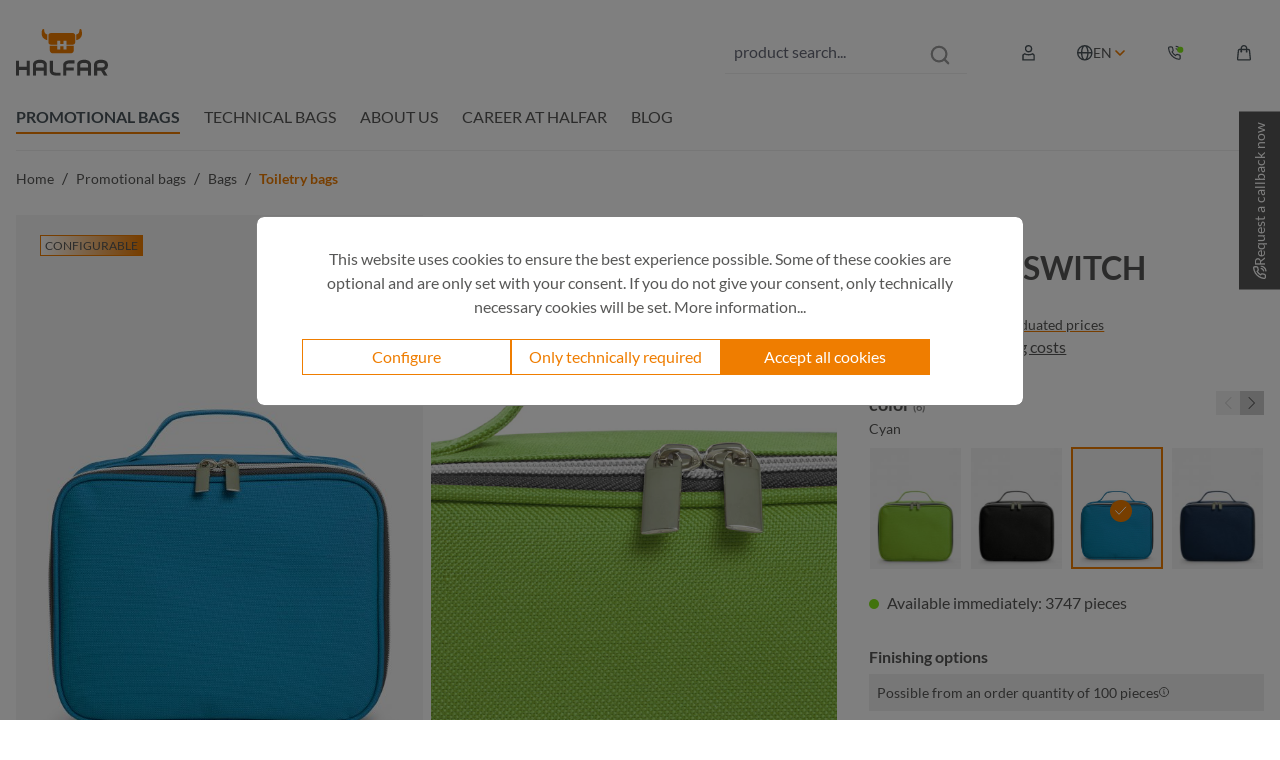

--- FILE ---
content_type: application/x-javascript
request_url: https://en.halfar.com/theme/97bbbfeeb0f9d5c43a9a1fb7f9f991b3/js/best-it-halfar-theme/best-it-halfar-theme.js?1767774840
body_size: 1793
content:
(()=>{"use strict";var e={},t={};function r(i){var n=t[i];if(void 0!==n)return n.exports;var a=t[i]={exports:{}};return e[i](a,a.exports,r),a.exports}r.m=e,(()=>{r.n=e=>{var t=e&&e.__esModule?()=>e.default:()=>e;return r.d(t,{a:t}),t}})(),(()=>{r.d=(e,t)=>{for(var i in t)r.o(t,i)&&!r.o(e,i)&&Object.defineProperty(e,i,{enumerable:!0,get:t[i]})}})(),(()=>{r.f={},r.e=e=>Promise.all(Object.keys(r.f).reduce((t,i)=>(r.f[i](e,t),t),[]))})(),(()=>{r.u=e=>"./js/best-it-halfar-theme/"+({3964:"best-it-halfar-theme.inpage-navigation.plugin",5115:"best-it-halfar-theme.tooltip.plugin",13417:"best-it-halfar-theme.navigation-flyout.plugin",14516:"best-it-halfar-theme.quickbuy-helper-plugin",19827:"best-it-halfar-theme.pdf-handler.plugin",24478:"best-it-halfar-theme.offcanvas-filter.plugin",32392:"best-it-halfar-theme.footer-columns.plugin",33838:"best-it-halfar-theme.collapse-and-dropdown-filter",36036:"best-it-halfar-theme.custom-offcanvas-cart.plugin",38455:"best-it-halfar-theme.loyxx-modal-cookie.plugin",39415:"best-it-halfar-theme.cms-elements-padding-fixer.plugin",57363:"best-it-halfar-theme.b2b-remote-wishlist.plugin",59418:"best-it-halfar-theme.quickbuy-pdp.plugin",89932:"best-it-halfar-theme.cms-element-product-tab-preselection.plugin",96353:"best-it-halfar-theme.breadcrumbs.plugin",96681:"best-it-halfar-theme.redirect-to.plugin"})[e]+"."+({3964:"4a3492",5115:"47dc41",13417:"896f99",14516:"80b790",19827:"27798c",24478:"cf7514",32392:"0be2b1",33838:"017a7d",36036:"85b516",38455:"21ee7e",39415:"49e652",57363:"bcb83f",59418:"9b47dd",89932:"fab6d8",96353:"5591a1",96681:"5f24a0"})[e]+".js"})(),(()=>{r.miniCssF=e=>{}})(),(()=>{r.g=function(){if("object"==typeof globalThis)return globalThis;try{return this||Function("return this")()}catch(e){if("object"==typeof window)return window}}()})(),(()=>{r.o=(e,t)=>Object.prototype.hasOwnProperty.call(e,t)})(),(()=>{var e={};r.l=(t,i,n,a)=>{if(e[t]){e[t].push(i);return}if(void 0!==n)for(var o,l,u=document.getElementsByTagName("script"),d=0;d<u.length;d++){var s=u[d];if(s.getAttribute("src")==t){o=s;break}}o||(l=!0,(o=document.createElement("script")).charset="utf-8",o.timeout=120,r.nc&&o.setAttribute("nonce",r.nc),o.src=t),e[t]=[i];var g=(r,i)=>{o.onerror=o.onload=null,clearTimeout(c);var n=e[t];if(delete e[t],o.parentNode&&o.parentNode.removeChild(o),n&&n.forEach(e=>e(i)),r)return r(i)},c=setTimeout(g.bind(null,void 0,{type:"timeout",target:o}),12e4);o.onerror=g.bind(null,o.onerror),o.onload=g.bind(null,o.onload),l&&document.head.appendChild(o)}})(),(()=>{r.r=e=>{"undefined"!=typeof Symbol&&Symbol.toStringTag&&Object.defineProperty(e,Symbol.toStringTag,{value:"Module"}),Object.defineProperty(e,"__esModule",{value:!0})}})(),(()=>{r.g.importScripts&&(e=r.g.location+"");var e,t=r.g.document;if(!e&&t&&(t.currentScript&&(e=t.currentScript.src),!e)){var i=t.getElementsByTagName("script");if(i.length)for(var n=i.length-1;n>-1&&!e;)e=i[n--].src}if(!e)throw Error("Automatic publicPath is not supported in this browser");e=e.replace(/#.*$/,"").replace(/\?.*$/,"").replace(/\/[^\/]+$/,"/"),r.p=e+"../../"})(),(()=>{var e={58441:0};r.f.j=(t,i)=>{var n=r.o(e,t)?e[t]:void 0;if(0!==n){if(n)i.push(n[2]);else{var a=new Promise((r,i)=>n=e[t]=[r,i]);i.push(n[2]=a);var o=r.p+r.u(t),l=Error();r.l(o,i=>{if(r.o(e,t)&&(0!==(n=e[t])&&(e[t]=void 0),n)){var a=i&&("load"===i.type?"missing":i.type),o=i&&i.target&&i.target.src;l.message="Loading chunk "+t+" failed.\n("+a+": "+o+")",l.name="ChunkLoadError",l.type=a,l.request=o,n[1](l)}},"chunk-"+t,t)}}};var t=(t,i)=>{var n,a,[o,l,u]=i,d=0;if(o.some(t=>0!==e[t])){for(n in l)r.o(l,n)&&(r.m[n]=l[n]);u&&u(r)}for(t&&t(i);d<o.length;d++)a=o[d],r.o(e,a)&&e[a]&&e[a][0](),e[a]=0},i=self.webpackChunk=self.webpackChunk||[];i.forEach(t.bind(null,0)),i.push=t.bind(null,i.push.bind(i))})(),window.PluginManager.register("CmsElementsPaddingFixerPlugin",()=>r.e(39415).then(r.bind(r,415)),".cms-block-container"),window.PluginManager.register("QuickbuyHelperPlugin",()=>r.e(14516).then(r.bind(r,516)),".product-box-wrapper"),window.PluginManager.register("FooterColumnsPlugin",()=>r.e(32392).then(r.bind(r,392)),".js-collapse-footer-column-trigger"),window.PluginManager.register("NavigationFlyoutPlugin",()=>r.e(13417).then(r.bind(r,417)),".navigation-flyout"),window.PluginManager.register("BreadcrumbsPlugin",()=>r.e(96353).then(r.bind(r,353)),"ol.breadcrumb"),window.PluginManager.register("QuickbuyPdpPlugin",()=>r.e(59418).then(r.bind(r,418)),".is-ctl-product"),window.PluginManager.register("CollapseAndDropdownFilter",()=>r.e(33838).then(r.bind(r,838)),'[data-filter-collapse="true"]'),window.PluginManager.register("B2bRemoteWishlistPlugin",()=>r.e(57363).then(r.bind(r,363)),".b2b--ajax-panel"),window.PluginManager.register("ToolTipPlugin",()=>r.e(5115).then(r.bind(r,115)),'[data-tooltip="true"]'),window.PluginManager.register("InpageNavigationPlugin",()=>r.e(3964).then(r.bind(r,964)),'[data-inpage-navigation="true"]'),window.PluginManager.register("RedirectToPlugin",()=>r.e(96681).then(r.bind(r,681)),"[data-redirect-to]"),window.PluginManager.register("CmsElementProductTabPreselectionPlugin",()=>r.e(89932).then(r.bind(r,932)),".cms-element-product-description-reviews"),window.PluginManager.override("OffCanvasFilter",()=>r.e(24478).then(r.bind(r,478)),"[data-off-canvas-filter]"),window.PluginManager.override("OffCanvasCart",()=>r.e(36036).then(r.bind(r,36)),"[data-off-canvas-cart]"),window.PluginManager.override("PdfHandlerPlugin",()=>r.e(19827).then(r.bind(r,827)),"[data-pdf-to-print]"),window.PluginManager.override("LoyxxModalCookie",()=>r.e(38455).then(r.bind(r,455)),"[data-loyxx-modal-cookie]")})();

--- FILE ---
content_type: application/x-javascript
request_url: https://en.halfar.com/theme/97bbbfeeb0f9d5c43a9a1fb7f9f991b3/js/storefront/storefront.cookie-permission.plugin.885a16.js
body_size: 136
content:
"use strict";(self.webpackChunk=self.webpackChunk||[]).push([[51697],{1697:(e,t,i)=>{i.r(t),i.d(t,{default:()=>d});var o=i(9568),s=i(1374),n=i(9610),h=i(5206);class d extends o.Z{static #e=this.options={cookieExpiration:30,cookieName:"cookie-preference",buttonSelector:".js-cookie-permission-button",resizeDebounceTime:200};init(){this._button=this.el.querySelector(this.options.buttonSelector),this._isPreferenceSet()||(this._setBodyPadding(),this._registerEvents())}_isPreferenceSet(){return!!s.Z.getItem(this.options.cookieName)||(this._showCookieBar(),!1)}_showCookieBar(){this.el.style.display="block",this.$emitter.publish("showCookieBar")}_hideCookieBar(){this.el.style.display="none",this.$emitter.publish("hideCookieBar")}_registerEvents(){if(this._button){let e=h.Z.isTouchDevice()?"touchstart":"click";this._button.addEventListener(e,this._handleDenyButton.bind(this))}window.addEventListener("resize",n.Z.debounce(this._setBodyPadding.bind(this),this.options.resizeDebounceTime),{capture:!0,passive:!0})}_handleDenyButton(e){e.preventDefault();let{cookieExpiration:t,cookieName:i}=this.options;this._hideCookieBar(),this._removeBodyPadding(),s.Z.setItem(i,"1",t),this.$emitter.publish("onClickDenyButton")}_calculateCookieBarHeight(){return this.el.offsetHeight}_setBodyPadding(){document.body.style.paddingBottom=this._calculateCookieBarHeight()+"px",this.$emitter.publish("setBodyPadding")}_removeBodyPadding(){document.body.style.paddingBottom="0",this.$emitter.publish("removeBodyPadding")}}}}]);

--- FILE ---
content_type: application/x-javascript
request_url: https://en.halfar.com/theme/97bbbfeeb0f9d5c43a9a1fb7f9f991b3/js/ovr-multi-tracker/ovr-multi-tracker.js?1767774840
body_size: 9533
content:
(()=>{"use strict";var e={857:e=>{var t=function(e){var t;return!!e&&"object"==typeof e&&"[object RegExp]"!==(t=Object.prototype.toString.call(e))&&"[object Date]"!==t&&e.$$typeof!==r},r="function"==typeof Symbol&&Symbol.for?Symbol.for("react.element"):60103;function s(e,t){return!1!==t.clone&&t.isMergeableObject(e)?a(Array.isArray(e)?[]:{},e,t):e}function n(e,t,r){return e.concat(t).map(function(e){return s(e,r)})}function o(e){return Object.keys(e).concat(Object.getOwnPropertySymbols?Object.getOwnPropertySymbols(e).filter(function(t){return Object.propertyIsEnumerable.call(e,t)}):[])}function i(e,t){try{return t in e}catch(e){return!1}}function a(e,r,c){(c=c||{}).arrayMerge=c.arrayMerge||n,c.isMergeableObject=c.isMergeableObject||t,c.cloneUnlessOtherwiseSpecified=s;var u,l,d=Array.isArray(r);return d!==Array.isArray(e)?s(r,c):d?c.arrayMerge(e,r,c):(l={},(u=c).isMergeableObject(e)&&o(e).forEach(function(t){l[t]=s(e[t],u)}),o(r).forEach(function(t){(!i(e,t)||Object.hasOwnProperty.call(e,t)&&Object.propertyIsEnumerable.call(e,t))&&(i(e,t)&&u.isMergeableObject(r[t])?l[t]=(function(e,t){if(!t.customMerge)return a;var r=t.customMerge(e);return"function"==typeof r?r:a})(t,u)(e[t],r[t],u):l[t]=s(r[t],u))}),l)}a.all=function(e,t){if(!Array.isArray(e))throw Error("first argument should be an array");return e.reduce(function(e,r){return a(e,r,t)},{})},e.exports=a}},t={};function r(s){var n=t[s];if(void 0!==n)return n.exports;var o=t[s]={exports:{}};return e[s](o,o.exports,r),o.exports}(()=>{r.n=e=>{var t=e&&e.__esModule?()=>e.default:()=>e;return r.d(t,{a:t}),t}})(),(()=>{r.d=(e,t)=>{for(var s in t)r.o(t,s)&&!r.o(e,s)&&Object.defineProperty(e,s,{enumerable:!0,get:t[s]})}})(),(()=>{r.o=(e,t)=>Object.prototype.hasOwnProperty.call(e,t)})(),(()=>{class e{static ucFirst(e){return e.charAt(0).toUpperCase()+e.slice(1)}static lcFirst(e){return e.charAt(0).toLowerCase()+e.slice(1)}static toDashCase(e){return e.replace(/([A-Z])/g,"-$1").replace(/^-/,"").toLowerCase()}static toLowerCamelCase(t,r){let s=e.toUpperCamelCase(t,r);return e.lcFirst(s)}static toUpperCamelCase(t,r){return r?t.split(r).map(t=>e.ucFirst(t.toLowerCase())).join(""):e.ucFirst(t.toLowerCase())}static parsePrimitive(e){try{return/^\d+(.|,)\d+$/.test(e)&&(e=e.replace(",",".")),JSON.parse(e)}catch(t){return e.toString()}}}class t{static isNode(e){return"object"==typeof e&&null!==e&&(e===document||e===window||e instanceof Node)}static hasAttribute(e,r){if(!t.isNode(e))throw Error("The element must be a valid HTML Node!");return"function"==typeof e.hasAttribute&&e.hasAttribute(r)}static getAttribute(e,r){let s=!(arguments.length>2)||void 0===arguments[2]||arguments[2];if(s&&!1===t.hasAttribute(e,r))throw Error('The required property "'.concat(r,'" does not exist!'));if("function"!=typeof e.getAttribute){if(s)throw Error("This node doesn't support the getAttribute function!");return}return e.getAttribute(r)}static getDataAttribute(r,s){let n=!(arguments.length>2)||void 0===arguments[2]||arguments[2],o=s.replace(/^data(|-)/,""),i=e.toLowerCamelCase(o,"-");if(!t.isNode(r)){if(n)throw Error("The passed node is not a valid HTML Node!");return}if(void 0===r.dataset){if(n)throw Error("This node doesn't support the dataset attribute!");return}let a=r.dataset[i];if(void 0===a){if(n)throw Error('The required data attribute "'.concat(s,'" does not exist on ').concat(r,"!"));return a}return e.parsePrimitive(a)}static querySelector(e,r){let s=!(arguments.length>2)||void 0===arguments[2]||arguments[2];if(s&&!t.isNode(e))throw Error("The parent node is not a valid HTML Node!");let n=e.querySelector(r)||!1;if(s&&!1===n)throw Error('The required element "'.concat(r,'" does not exist in parent node!'));return n}static querySelectorAll(e,r){let s=!(arguments.length>2)||void 0===arguments[2]||arguments[2];if(s&&!t.isNode(e))throw Error("The parent node is not a valid HTML Node!");let n=e.querySelectorAll(r);if(0===n.length&&(n=!1),s&&!1===n)throw Error('At least one item of "'.concat(r,'" must exist in parent node!'));return n}static getFocusableElements(){let e=arguments.length>0&&void 0!==arguments[0]?arguments[0]:document.body;return e.querySelectorAll('\n            input:not([tabindex^="-"]):not([disabled]):not([type="hidden"]),\n            select:not([tabindex^="-"]):not([disabled]),\n            textarea:not([tabindex^="-"]):not([disabled]),\n            button:not([tabindex^="-"]):not([disabled]),\n            a[href]:not([tabindex^="-"]):not([disabled]),\n            [tabindex]:not([tabindex^="-"]):not([disabled])\n        ')}static getFirstFocusableElement(){let e=arguments.length>0&&void 0!==arguments[0]?arguments[0]:document.body;return this.getFocusableElements(e)[0]}static getLastFocusableElement(){let e=arguments.length>0&&void 0!==arguments[0]?arguments[0]:document,t=this.getFocusableElements(e);return t[t.length-1]}}var s=r(857),n=r.n(s);class o{publish(e){let t=arguments.length>1&&void 0!==arguments[1]?arguments[1]:{},r=arguments.length>2&&void 0!==arguments[2]&&arguments[2],s=new CustomEvent(e,{detail:t,cancelable:r});return this.el.dispatchEvent(s),s}subscribe(e,t){let r=arguments.length>2&&void 0!==arguments[2]?arguments[2]:{},s=this,n=e.split("."),o=r.scope?t.bind(r.scope):t;if(r.once&&!0===r.once){let t=o;o=function(r){s.unsubscribe(e),t(r)}}return this.el.addEventListener(n[0],o),this.listeners.push({splitEventName:n,opts:r,cb:o}),!0}unsubscribe(e){let t=e.split(".");return this.listeners=this.listeners.reduce((e,r)=>([...r.splitEventName].sort().toString()===t.sort().toString()?this.el.removeEventListener(r.splitEventName[0],r.cb):e.push(r),e),[]),!0}reset(){return this.listeners.forEach(e=>{this.el.removeEventListener(e.splitEventName[0],e.cb)}),this.listeners=[],!0}get el(){return this._el}set el(e){this._el=e}get listeners(){return this._listeners}set listeners(e){this._listeners=e}constructor(e=document){this._el=e,e.$emitter=this,this._listeners=[]}}class i{init(){throw Error('The "init" method for the plugin "'.concat(this._pluginName,'" is not defined.'))}update(){}_init(){this._initialized||(this.init(),this._initialized=!0)}_update(){this._initialized&&this.update()}_mergeOptions(r){let s=e.toDashCase(this._pluginName),o=t.getDataAttribute(this.el,"data-".concat(s,"-config"),!1),i=t.getAttribute(this.el,"data-".concat(s,"-options"),!1),a=[this.constructor.options,this.options,r];o&&a.push(window.PluginConfigManager.get(this._pluginName,o));try{i&&a.push(JSON.parse(i))}catch(e){throw console.error(this.el),Error('The data attribute "data-'.concat(s,'-options" could not be parsed to json: ').concat(e.message))}return n().all(a.filter(e=>e instanceof Object&&!(e instanceof Array)).map(e=>e||{}))}_registerInstance(){window.PluginManager.getPluginInstancesFromElement(this.el).set(this._pluginName,this),window.PluginManager.getPlugin(this._pluginName,!1).get("instances").push(this)}_getPluginName(e){return e||(e=this.constructor.name),e}constructor(e,r={},s=!1){if(!t.isNode(e))throw Error("There is no valid element given.");this.el=e,this.$emitter=new o(this.el),this._pluginName=this._getPluginName(s),this.options=this._mergeOptions(r),this._initialized=!1,this._registerInstance(),this._init()}}class a{static isSupported(){return"undefined"!==document.cookie}static setItem(e,t,r){if(null==e)throw Error("You must specify a key to set a cookie");let s=new Date;s.setTime(s.getTime()+864e5*r);let n="";"https:"===location.protocol&&(n="secure"),document.cookie="".concat(e,"=").concat(t,";expires=").concat(s.toUTCString(),";path=/;sameSite=lax;").concat(n)}static getItem(e){if(!e)return!1;let t=e+"=",r=document.cookie.split(";");for(let e=0;e<r.length;e++){let s=r[e];for(;" "===s.charAt(0);)s=s.substring(1);if(0===s.indexOf(t))return s.substring(t.length,s.length)}return!1}static removeItem(e){document.cookie="".concat(e,"= ; expires = Thu, 01 Jan 1970 00:00:00 GMT;path=/")}static key(){return""}static clear(){}}class c{static isTouchDevice(){return"ontouchstart"in document.documentElement}static isIOSDevice(){return c.isIPhoneDevice()||c.isIPadDevice()}static isNativeWindowsBrowser(){return c.isIEBrowser()||c.isEdgeBrowser()}static isIPhoneDevice(){return!!navigator.userAgent.match(/iPhone/i)}static isIPadDevice(){return!!navigator.userAgent.match(/iPad/i)}static isIEBrowser(){return -1!==navigator.userAgent.toLowerCase().indexOf("msie")||!!navigator.userAgent.match(/Trident.*rv:\d+\./)}static isEdgeBrowser(){return!!navigator.userAgent.match(/Edge\/\d+/i)}static getList(){return{"is-touch":c.isTouchDevice(),"is-ios":c.isIOSDevice(),"is-native-windows":c.isNativeWindowsBrowser(),"is-iphone":c.isIPhoneDevice(),"is-ipad":c.isIPadDevice(),"is-ie":c.isIEBrowser(),"is-edge":c.isEdgeBrowser()}}}class u{static iterate(e,t){if(e instanceof Map||Array.isArray(e))return e.forEach(t);if(e instanceof FormData){for(var r of e.entries())t(r[1],r[0]);return}if(e instanceof NodeList)return e.forEach(t);if(e instanceof HTMLCollection)return Array.from(e).forEach(t);if(e instanceof Object)return Object.keys(e).forEach(r=>{t(e[r],r)});throw Error("The element type ".concat(typeof e," is not iterable!"))}}let l="offcanvas";class d{open(e,t,r,s,n,o,i){this._removeExistingOffCanvas();let a=this._createOffCanvas(r,o,i,s);this.setContent(e,s,n),this._openOffcanvas(a,t)}setContent(e,t){let r=this.getOffCanvas();r[0]&&(r[0].innerHTML=e,this._registerEvents(t))}setAdditionalClassName(e){this.getOffCanvas()[0].classList.add(e)}getOffCanvas(){return document.querySelectorAll(".".concat(l))}close(e){let t=this.getOffCanvas();u.iterate(t,e=>{bootstrap.Offcanvas.getInstance(e).hide()}),setTimeout(()=>{this.$emitter.publish("onCloseOffcanvas",{offCanvasContent:t})},e)}goBackInHistory(){window.history.back()}exists(){return this.getOffCanvas().length>0}_openOffcanvas(e,t){window.focusHandler.saveFocusState("offcanvas"),d.bsOffcanvas.show(),window.history.pushState("offcanvas-open",""),"function"==typeof t&&t()}_registerEvents(e){let t=c.isTouchDevice()?"touchend":"click",r=this.getOffCanvas();u.iterate(r,t=>{let s=()=>{setTimeout(()=>{t.remove(),window.focusHandler.resumeFocusState("offcanvas"),this.$emitter.publish("onCloseOffcanvas",{offCanvasContent:r})},e),t.removeEventListener("hide.bs.offcanvas",s)};t.addEventListener("hide.bs.offcanvas",s)}),window.addEventListener("popstate",this.close.bind(this,e),{once:!0});let s=document.querySelectorAll(".".concat("js-offcanvas-close"));u.iterate(s,r=>r.addEventListener(t,this.close.bind(this,e)))}_removeExistingOffCanvas(){d.bsOffcanvas=null;let e=this.getOffCanvas();return u.iterate(e,e=>e.remove())}_getPositionClass(e){return"left"===e?"offcanvas-start":"right"===e?"offcanvas-end":"offcanvas-".concat(e)}_createOffCanvas(e,t,r,s){let n=document.createElement("div");if(n.classList.add(l),n.classList.add(this._getPositionClass(e)),n.setAttribute("tabindex","-1"),!0===t&&n.classList.add("is-fullwidth"),r){let e=typeof r;if("string"===e)n.classList.add(r);else if(Array.isArray(r))r.forEach(e=>{n.classList.add(e)});else throw Error('The type "'.concat(e,'" is not supported. Please pass an array or a string.'))}return document.body.appendChild(n),d.bsOffcanvas=new bootstrap.Offcanvas(n,{backdrop:!1!==s||"static"}),n}constructor(){this.$emitter=new o}}let g=Object.freeze(new d);class h{static open(e){let t=arguments.length>1&&void 0!==arguments[1]?arguments[1]:null,r=arguments.length>2&&void 0!==arguments[2]?arguments[2]:"left",s=!(arguments.length>3)||void 0===arguments[3]||arguments[3],n=arguments.length>4&&void 0!==arguments[4]?arguments[4]:350,o=arguments.length>5&&void 0!==arguments[5]&&arguments[5],i=arguments.length>6&&void 0!==arguments[6]?arguments[6]:"";g.open(e,t,r,s,n,o,i)}static setContent(e){let t=!(arguments.length>1)||void 0===arguments[1]||arguments[1],r=arguments.length>2&&void 0!==arguments[2]?arguments[2]:350;g.setContent(e,t,r)}static setAdditionalClassName(e){g.setAdditionalClassName(e)}static close(){let e=arguments.length>0&&void 0!==arguments[0]?arguments[0]:350;g.close(e)}static exists(){return g.exists()}static getOffCanvas(){return g.getOffCanvas()}static REMOVE_OFF_CANVAS_DELAY(){return 350}}class p{get(e,t){let r=arguments.length>2&&void 0!==arguments[2]?arguments[2]:"application/json",s=this._createPreparedRequest("GET",e,r);return this._sendRequest(s,null,t)}post(e,t,r){let s=arguments.length>3&&void 0!==arguments[3]?arguments[3]:"application/json";s=this._getContentType(t,s);let n=this._createPreparedRequest("POST",e,s);return this._sendRequest(n,t,r)}delete(e,t,r){let s=arguments.length>3&&void 0!==arguments[3]?arguments[3]:"application/json";s=this._getContentType(t,s);let n=this._createPreparedRequest("DELETE",e,s);return this._sendRequest(n,t,r)}patch(e,t,r){let s=arguments.length>3&&void 0!==arguments[3]?arguments[3]:"application/json";s=this._getContentType(t,s);let n=this._createPreparedRequest("PATCH",e,s);return this._sendRequest(n,t,r)}abort(){if(this._request)return this._request.abort()}setErrorHandlingInternal(e){this._errorHandlingInternal=e}_registerOnLoaded(e,t){t&&(!0===this._errorHandlingInternal?(e.addEventListener("load",()=>{t(e.responseText,e)}),e.addEventListener("abort",()=>{console.warn("the request to ".concat(e.responseURL," was aborted"))}),e.addEventListener("error",()=>{console.warn("the request to ".concat(e.responseURL," failed with status ").concat(e.status))}),e.addEventListener("timeout",()=>{console.warn("the request to ".concat(e.responseURL," timed out"))})):e.addEventListener("loadend",()=>{t(e.responseText,e)}))}_sendRequest(e,t,r){return this._registerOnLoaded(e,r),e.send(t),e}_getContentType(e,t){return e instanceof FormData&&(t=!1),t}_createPreparedRequest(e,t,r){return this._request=new XMLHttpRequest,this._request.open(e,t),this._request.setRequestHeader("X-Requested-With","XMLHttpRequest"),r&&this._request.setRequestHeader("Content-type",r),this._request}constructor(){this._request=null,this._errorHandlingInternal=!1}}let m="loader",v={BEFORE:"before",INNER:"inner"};class y{create(){if(!this.exists()){if(this.position===v.INNER){this.parent.innerHTML=y.getTemplate();return}this.parent.insertAdjacentHTML(this._getPosition(),y.getTemplate())}}remove(){let e=this.parent.querySelectorAll(".".concat(m));u.iterate(e,e=>e.remove())}exists(){return this.parent.querySelectorAll(".".concat(m)).length>0}_getPosition(){return this.position===v.BEFORE?"afterbegin":"beforeend"}static getTemplate(){return'<div class="'.concat(m,'" role="status">\n                    <span class="').concat("visually-hidden",'">Loading...</span>\n                </div>')}static SELECTOR_CLASS(){return m}constructor(e,t=v.BEFORE){this.parent=e instanceof Element?e:document.body.querySelector(e),this.position=t}}let f=null;class b extends h{static open(){let e=arguments.length>0&&void 0!==arguments[0]&&arguments[0],t=arguments.length>1&&void 0!==arguments[1]&&arguments[1],r=arguments.length>2&&void 0!==arguments[2]?arguments[2]:null,s=arguments.length>3&&void 0!==arguments[3]?arguments[3]:"left",n=!(arguments.length>4)||void 0===arguments[4]||arguments[4],o=arguments.length>5&&void 0!==arguments[5]?arguments[5]:h.REMOVE_OFF_CANVAS_DELAY(),i=arguments.length>6&&void 0!==arguments[6]&&arguments[6],a=arguments.length>7&&void 0!==arguments[7]?arguments[7]:"";if(!e)throw Error("A url must be given!");g._removeExistingOffCanvas();let c=g._createOffCanvas(s,i,a,n);this.setContent(e,t,r,n,o),g._openOffcanvas(c)}static setContent(e,t,r,s,n){let o=new p;super.setContent('<div class="offcanvas-body">'.concat(y.getTemplate(),"</div>"),s,n),f&&f.abort();let i=e=>{super.setContent(e,s,n),"function"==typeof r&&r(e)};f=t?o.post(e,t,b.executeCallback.bind(this,i)):o.get(e,b.executeCallback.bind(this,i))}static executeCallback(e,t){"function"==typeof e&&e(t),window.PluginManager.initializePlugins()}}let k="element-loader-backdrop";class _ extends y{static create(e){e.classList.add("has-element-loader"),_.exists(e)||(_.appendLoader(e),setTimeout(()=>{let t=e.querySelector(".".concat(k));t&&t.classList.add("element-loader-backdrop-open")},1))}static remove(e){e.classList.remove("has-element-loader");let t=e.querySelector(".".concat(k));t&&t.remove()}static exists(e){return e.querySelectorAll(".".concat(k)).length>0}static getTemplate(){return'\n        <div class="'.concat(k,'">\n            <div class="loader" role="status">\n                <span class="').concat("visually-hidden",'">Loading...</span>\n            </div>\n        </div>\n        ')}static appendLoader(e){e.insertAdjacentHTML("beforeend",_.getTemplate())}}let E="CookieConfiguration_Update";window.router["frontend.cookie.offcanvas"];class x extends window.PluginBaseClass{init(t){this.settings=t;let r=new Promise((e,t)=>{this.resolve=e});return this.cookieName||(this.cookieName=e.toDashCase(this._pluginName)+this.options.cookieSuffix),this.handleCookieChangeEvent(),this.controllerName=window.controllerName,this.actionName=window.actionName,this.events=[],(a.getItem(this.cookieName)||1===window.ovrMultiTrackerPrivacyMode)&&this.startTracker(),this.settings&&this.settings.googleConsentMode&&this.loadTrackingScript(),r}loadTrackingScript(){if(this.settings&&this.settings.gtag&&this.initGtag(),t.querySelector(document,"script[data-"+e.toDashCase(this._pluginName)+"-active]",!1))return;window.ovrMultiTrackerDebugMode&&console.log("Starting tracker "+this._pluginName),this._cloneScript(this.el).dataset[e.lcFirst(this._pluginName)+"Active"]="1";let r=t.querySelectorAll(document,'script[data-extended-analytics="'+e.toDashCase(this._pluginName)+'"]',!1);r&&r.forEach(e=>this._cloneScript(e))}startTracker(){this.loadTrackingScript(),this.resolve()}initGtag(){let e=t.querySelector(document,"script[data-gtag-active]",!1);if(e)return;let r=t.querySelector(document,"script[data-gtag]");(e=this._cloneScript(r)).dataset.gtagActive="1"}_cloneScript(e){let t=document.createElement("script");return e.src?(t.src=e.src,t.async=!0):t.innerHTML=e.innerHTML,t.type="text/javascript",2===window.ovrMultiTrackerPrivacyMode&&(t.dataset.cmpAb="2"),document.body.appendChild(t),t}handleCookieChangeEvent(){document.$emitter.subscribe(E,this.handleCookies.bind(this)),document.$emitter.subscribe("ovr-"+E,this.handleCookies.bind(this))}handleCookies(e){let t=e.detail;if(!Object.prototype.hasOwnProperty.call(t,this.cookieName)||!t[this.cookieName]){this.disableEvents();return}this.enableEvents(),this.startTracker()}registerEvent(e){this.events.push(new e)}handleEvents(){this.events.forEach(e=>{e.supports(this.controllerName,this.actionName)&&e.execute()})}disableEvents(){1===window.ovrMultiTrackerPrivacyMode||this.settings&&this.settings.googleConsentMode||this.events.forEach(e=>e.disable())}enableEvents(){this.events.forEach(e=>e.enable())}}x.options={cookieSuffix:"-enabled"};class w{facebookPixel(){let e=[];e.push({id:this.number,quantity:this.quantity});let t=this.price*this.quantity;return{content_ids:[this.number],content_name:this.name,content_type:"product",contents:e,currency:this.currency,value:t}}googleAds(){return{id:this.number,google_business_vertical:"retail"}}bingAds(){return this.number}googleAnalyticsFour(){return{item_id:this.number,item_name:this.name,item_brand:this.brand,item_variant:this.variant,item_category:this.categories[0],item_category2:this.categories[1],item_category3:this.categories[2],item_category4:this.categories[3],item_category5:this.categories[4],quantity:this.quantity,price:this.price,currency:this.currency,item_list_name:this.list,index:this.index}}googleUniversalAnalytics(){let e=this.categories[0];for(let t=1;t<=4;t++)""!==this.categories[t]&&(e+="/"+this.categories[t]);return{id:this.number,name:this.name,brand:this.brand,category:e,list_name:this.list,list_position:this.index,price:this.price,quantity:this.quantity,variant:this.variant}}constructor(e){this.number=e.number,this.price=e.price,this.currency=e.currency,this.name=e.name,this.quantity=e.quantity,this.brand=e.brand,this.categories=e.categories,this.variant=e.variant,this.index=e.index,this.list=e.list,this.value=this.price*this.quantity}}class A{facebookPixel(){let e=[],t=[];return this.products.forEach(r=>{e=e.concat(r.facebookPixel().contents),t=t.concat(r.facebookPixel().content_ids)}),{contentIds:t,contents:e}}googleAnalyticsFour(){return{products:this.products.map(e=>e.googleAnalyticsFour()),currency:window.currency,value:this.products.reduce((e,t)=>e+t.value,0),itemListName:this.products.length?this.products[0].list:""}}googleUniversalAnalytics(){return{products:this.products.map(e=>e.googleUniversalAnalytics()),currency:window.currency,value:this.products.reduce((e,t)=>e+t.value,0)}}googleAds(){return{products:this.products.map(e=>e.googleAds())}}bingAds(){return{products:this.products.map(e=>e.bingAds())}}empty(){return 0===this.products.length}constructor(e){this.products=e}}class C{static getProductsFromDom(e){e||(e=document);let r=t.querySelectorAll(e,".extended-analytics-product",!1);if(!r)return new A([]);let s=[];return r.forEach(e=>{s.push(this._getEntity(e))}),new A(s)}static getProductFromDom(e){let r=t.querySelector(e,".extended-analytics-product",!1);return r?this._getEntity(r):null}static getProductByNumber(e){let r=t.querySelector(document,'.extended-analytics-product[data-number="'+e+'"]',!1);if(r)return this._getEntity(r)}static _getEntity(e){return new w({number:t.getDataAttribute(e,"number"),name:t.getDataAttribute(e,"name"),brand:t.getDataAttribute(e,"brand"),index:t.getDataAttribute(e,"index"),list:t.getDataAttribute(e,"list"),quantity:t.getDataAttribute(e,"quantity"),categories:[t.getDataAttribute(e,"category"),t.getDataAttribute(e,"category2"),t.getDataAttribute(e,"category3"),t.getDataAttribute(e,"category4"),t.getDataAttribute(e,"category5")],variant:t.getDataAttribute(e,"variant"),price:t.getDataAttribute(e,"price"),currency:t.getDataAttribute(e,"currency")})}}class S{disable(){this.active=!1}enable(){this.active=!0}execute(){let e=this.getEvents();window.PluginManager.getPluginInstances(this.getPluginName()).forEach(t=>{Object.keys(e).forEach(r=>{t.$emitter.subscribe(r,e[r])})})}supports(e,t){return console.warn("[OvrMultiTracker] Method 'supports' was not overridden by `"+this.constructor.name+"`. Default return set to false."),!1}getEvents(){console.warn("[OvrMultiTracker] Method 'getEvents' was not overridden by `"+this.constructor.name+"`.")}getPluginName(){console.warn("[OvrMultiTracker] Method 'getPluginName' was not overridden by `"+this.constructor.name+"`.")}constructor(){this.active=!0,this.tracker="base"}}class M extends S{supports(e,t){return!0}getPluginName(){return"AddToCart"}getEvents(){let e=document.querySelector("button[data-swkweb-product-set-submit]");return e&&e.addEventListener("click",e=>{let t=e.target.closest("form");this._beforeFormSubmit({target:t})}),{beforeFormSubmit:this._beforeFormSubmit.bind(this)}}_beforeFormSubmit(e){let t;if(!this.active)return;let r=e.target,s=r.closest(".product-box");t=s?C.getProductFromDom(s):C.getProductFromDom(r),window.ovrMultiTrackerDebugMode&&(console.group(this.tracker+": AddToCart triggered"),console.log(t),console.groupEnd()),this.track(t)}}class T extends M{track(e){fbq("track","AddToCart",e.facebookPixel())}constructor(...e){super(...e),this.tracker="Facebook Pixel"}}class P extends S{supports(){return window.PluginManager.getPluginList().hasOwnProperty("WishlistStorage")}getPluginName(){return"WishlistStorage"}getEvents(){return{"Wishlist/onProductAdded":this.onProductAdded.bind(this)}}onProductAdded(e){let r;if(!this.active)return;let s=t.querySelector(document,"#productDetailPageBuyProductForm",!1);if(s)r=C.getProductFromDom(s);else{let s=e.detail.productId,n=t.querySelector(document,".product-wishlist-"+s).closest(".product-box");r=C.getProductFromDom(n)}r&&(window.ovrMultiTrackerDebugMode&&(console.group(this.tracker+": AddToWishlist triggered"),console.log(r),console.groupEnd()),this.track(r))}}class D extends P{track(e){fbq("track","AddToWishlist",e.facebookPixel())}constructor(...e){super(...e),this.tracker="Facebook Pixel"}}class q extends S{supports(e,t){return"product"===e&&"index"===t}getPluginName(){return"VariantSwitch"}getEvents(){return{onChange:this._beforeOnChange.bind(this)}}_beforeOnChange(){this.active&&(window.ovrMultiTrackerDebugMode&&console.log(this.tracker+": CustomizeProduct triggered"),this.track())}}class F extends q{track(){fbq("track","CustomizeProduct")}constructor(...e){super(...e),this.tracker="Facebook Pixel"}}class L extends S{supports(e,t){return"register"===e&&"checkoutregisterpage"===t||"auth"===e&&"loginpage"===t||"register"===e&&"accountregisterpage"===t}getPluginName(){return"FormValidation"}getEvents(){return{onFormSubmit:this._onFormSubmit.bind(this),beforeSubmit:this._onFormSubmit.bind(this)}}_onFormSubmit(e){e.target.classList.contains("register-form")&&this.active&&!this.tracked&&(this.tracked=!0,window.ovrMultiTrackerDebugMode&&console.log(this.tracker+": CompleteRegistration triggered"),this.track(e))}}class O extends L{track(e){fbq("track","CompleteRegistration",{content_name:window.actionName,status:e.detail.validity,currency:window.currency,value:0})}constructor(...e){super(...e),this.tracker="Facebook Pixel"}}class N{constructor(e){this.numItems=e.numItems,this.value=e.value,this.currency=e.currency,this.products=e.products,this.category=e.category,this.searchString=e.searchString,this.transactionId=e.transactionId,this.shipping=e.shipping,this.tax=e.tax,this.promotionCode=e.promotionCode,this.promotionDiscount=e.promotionDiscount}}class I{static getSummary(e){e||(e=document);let r=C.getProductsFromDom(e),s=t.querySelector(e,".extended-analytics-summary",!1);return s?new N({products:r,numItems:t.getDataAttribute(s,"num-items"),value:t.getDataAttribute(s,"value"),currency:t.getDataAttribute(s,"currency"),category:t.getDataAttribute(s,"category"),searchString:t.getDataAttribute(s,"search-string"),transactionId:t.getDataAttribute(s,"transaction-id"),shipping:t.getDataAttribute(s,"shipping"),tax:t.getDataAttribute(s,"tax"),promotionCode:t.getDataAttribute(s,"promotion-code"),promotionDiscount:t.getDataAttribute(s,"promotion-discount")}):null}}class G extends S{supports(e,t){return!0}getEvents(){return{offCanvasOpened:this._offCanvasOpened.bind(this)}}getPluginName(){return"OffCanvasCart"}_offCanvasOpened(){t.querySelector(document,".begin-checkout-btn").addEventListener("click",this._onBeginCheckout.bind(this))}_onBeginCheckout(){if(!this.active)return;let e=t.querySelector(document,".offcanvas-cart").parentNode,r=t.querySelector(e,".extended-analytics-cart"),s=I.getSummary(r);window.ovrMultiTrackerDebugMode&&(console.group(this.tracker+": BeginCheckout triggered"),console.log(s),console.groupEnd()),this.track(s)}}class R extends G{track(e){fbq("track","InitiateCheckout",{currency:e.currency,value:e.value,content_ids:e.products.facebookPixel().contentIds,content_type:"product",contents:e.products.facebookPixel().contents,num_items:e.numItems})}constructor(...e){super(...e),this.tracker="Facebook Pixel"}}class j extends S{supports(e,t){return"checkout"===e&&"finishpage"===t&&!this.isAlreadyTracked()}execute(){let e=t.querySelector(document,".extended-analytics-finish",!1),r=I.getSummary(e),s=r.transactionId;this.addTransactionIdToLocalStorage(s),window.ovrMultiTrackerDebugMode&&(console.group(this.tracker+": Purchase triggered"),console.log(r),console.groupEnd()),this.track(r)}addTransactionIdToLocalStorage(e){let t=window.localStorage.getItem("ovrMultiTrackerTransactionIds"),r=[];if(null!==t)try{r=JSON.parse(t)}catch(e){}r.includes(e)||r.push(e),setTimeout(()=>{window.localStorage.setItem("ovrMultiTrackerTransactionIds",JSON.stringify(r))},1e3)}isAlreadyTracked(){let e=I.getSummary().transactionId,t=window.localStorage.getItem("ovrMultiTrackerTransactionIds"),r=[];if(null!==t)try{r=JSON.parse(t)}catch(e){}return r.includes(e)}}class B extends j{track(e){fbq("track","Purchase",{currency:e.currency,value:e.value,content_ids:e.products.facebookPixel().contentIds,content_type:"product",contents:e.products.facebookPixel().contents,num_items:e.numItems})}constructor(...e){super(...e),this.tracker="Facebook Pixel"}}class H extends S{supports(e,t){return"search"===e&&"search"===t}execute(){let e=I.getSummary();e&&(window.ovrMultiTrackerDebugMode&&(console.group(this.tracker+": ViewSearch triggered"),console.log(e),console.groupEnd()),this.track(e))}}class U extends H{track(e){fbq("track","Search",{content_category:e.category,content_ids:e.products.facebookPixel().contentIds,contents:e.products.facebookPixel().contents,currency:e.currency,search_string:e.searchString,value:0})}constructor(...e){super(...e),this.tracker="Facebook Pixel"}}class $ extends S{supports(e,t){return"checkout"===e&&"cartpage"===t}execute(){let e=t.querySelector(document,".begin-checkout-btn",!1);e&&e.addEventListener("click",this._onBeginCheckout.bind(this))}_onBeginCheckout(){if(!this.active)return;let e=I.getSummary();e&&(window.ovrMultiTrackerDebugMode&&(console.group(this.tracker+": BeginCheckout triggered"),console.log(e),console.groupEnd()),this.track(e))}}class V extends ${track(e){fbq("track","InitiateCheckout",{currency:e.currency,value:e.value,content_ids:e.products.facebookPixel().contentIds,content_type:"product",contents:e.products.facebookPixel().contents,num_items:e.numItems})}constructor(...e){super(...e),this.tracker="Facebook Pixel"}}class z extends S{supports(e,t){return"product"===e&&"index"===t}execute(){let e=t.querySelector(document,"#productDetailPageBuyProductForm"),r=C.getProductFromDom(e);window.ovrMultiTrackerDebugMode&&(console.group(this.tracker+": ViewProduct triggered"),console.log(r),console.groupEnd()),this.track(r)}}class W extends z{track(e){fbq("track","ViewContent",e.facebookPixel())}constructor(...e){super(...e),this.tracker="Facebook Pixel"}}class J extends z{track(e){let t=e.googleAnalyticsFour();gtag("event","view_item",{send_to:"gafour",items:[t],currency:t.currency,value:t.price})}constructor(...e){super(...e),this.tracker="Google Analytics Four"}}class X extends S{supports(e,t){return"navigation"===e&&"index"===t}execute(){if(!this.active)return;let e=t.querySelector(document,".cms-element-product-listing-wrapper",!1),r=C.getProductsFromDom(e);window.ovrMultiTrackerDebugMode&&(console.group(this.tracker+": ViewCategory triggered"),console.log(r),console.groupEnd()),this.track(r)}}class Y extends X{track(e){let t=e.googleAnalyticsFour();gtag("event","view_item_list",{send_to:"gafour",items:t.products,item_list_name:t.itemListName})}constructor(...e){super(...e),this.tracker="Google Analytics Four"}}class Z extends S{supports(e,t){return"auth"===e&&"loginpage"===t||"register"===e&&"checkoutregisterpage"===t}getPluginName(){return"FormValidation"}getEvents(){return{onFormSubmit:this._onFormSubmit.bind(this),beforeSubmit:this._onFormSubmit.bind(this)}}_onFormSubmit(e){e.target.classList.contains("login-form")&&e.detail.validity&&this.active&&!this.tracked&&(this.tracked=!0,window.ovrMultiTrackerDebugMode&&console.log(this.tracker+": Login triggered"),this.track())}}class K extends Z{track(){gtag("event","login",{send_to:"gafour",method:"mail"})}constructor(...e){super(...e),this.tracker="Google Analytics Four"}}class Q extends S{supports(e,t){return"navigation"===e&&"index"===t||"navigation"===e&&"home"===t||"search"===e&&"search"===t}execute(){let e=t.querySelectorAll(document,".product-image-link",!1);e&&e.forEach(e=>{let t=e.closest(".product-box");e.addEventListener("click",this._onSelectItem.bind(this,t))});let r=t.querySelectorAll(document,".product-name",!1);r&&r.forEach(e=>{let t=e.closest(".product-box");e.addEventListener("click",this._onSelectItem.bind(this,t))})}_onSelectItem(e){if(!this.active)return;let t=C.getProductFromDom(e);t&&(window.ovrMultiTrackerDebugMode&&(console.group(this.tracker+": SelectItem triggered"),console.log(t),console.groupEnd()),this.track(t))}}class ee extends Q{track(e){gtag("event","select_item",{send_to:"gafour",items:[e.googleAnalyticsFour()],item_list_name:e.list})}constructor(...e){super(...e),this.tracker="Google Analytics Four"}}class et extends M{track(e){let t=e.googleAnalyticsFour();gtag("event","add_to_cart",{send_to:"gafour",items:[t],currency:e.currency,value:e.value})}constructor(...e){super(...e),this.tracker="Google Analytics Four"}}class er extends S{supports(){return!0}execute(){document.addEventListener("click",this._onRemoveFromCart.bind(this))}_onRemoveFromCart(e){let r;if(!this.active)return;let s=e.target.closest(".cart-item-remove");if(!s)return;let n=t.querySelector(s,".extended-analytics-checkout-remove-number",!1);(r=n?C.getProductByNumber(n.value):C.getProductFromDom(s))&&(window.ovrMultiTrackerDebugMode&&(console.group(this.tracker+": RemoveFromCart triggered"),console.log(r),console.groupEnd()),this.track(r))}}class es extends er{track(e){let t=e.googleAnalyticsFour();gtag("event","remove_from_cart",{send_to:"gafour",items:[t],value:t.price*t.quantity,currency:t.currency})}constructor(...e){super(...e),this.tracker="Google Analytics Four"}}class en extends ${track(e){let t=e.products.googleAnalyticsFour().products;gtag("event","begin_checkout",{send_to:"gafour",items:t,value:e.value,currency:e.currency})}constructor(...e){super(...e),this.tracker="Google Analytics Four"}}class eo extends G{track(e){let t=e.products.googleAnalyticsFour().products;gtag("event","begin_checkout",{send_to:"gafour",items:t,value:e.value,currency:e.currency})}constructor(...e){super(...e),this.tracker="Google Analytics Four"}}class ei extends j{track(e){let t=e.products.googleAnalyticsFour().products;gtag("event","purchase",{send_to:"gafour",currency:e.currency,items:t,transaction_id:e.transactionId,shipping:e.shipping,value:e.value,tax:e.tax,coupon:e.promotionCode,discount:e.promotionDiscount})}constructor(...e){super(...e),this.tracker="Google Analytics Four"}}class ea extends L{track(){gtag("event","sign_up",{send_to:"gafour",method:"mail"})}constructor(...e){super(...e),this.tracker="Google Analytics Four"}}class ec extends H{track(e){gtag("event","search",{send_to:"gafour",search_term:e.searchString})}constructor(...e){super(...e),this.tracker="Google Analytics Four"}}class eu extends S{supports(){return!0}getPluginName(){return"SearchWidget"}getEvents(){return{handleInputEvent:this._onSearch.bind(this)}}_onSearch(e){if(!this.active)return;let t=new N({searchString:e.detail.value});window.ovrMultiTrackerDebugMode&&(console.group(this.tracker+": Search triggered"),console.log(t),console.groupEnd()),this.track(t)}}class el extends eu{track(e){gtag("event","search",{send_to:"gafour",search_term:e.searchString})}constructor(...e){super(...e),this.tracker="Google Analytics Four"}}class ed extends P{track(e){let t=e.googleAnalyticsFour();gtag("event","add_to_wishlist",{send_to:"gafour",items:[t],currency:e.currency,value:e.value})}constructor(...e){super(...e),this.tracker="Google Analytics Four"}}class eg extends S{supports(e,t){return"checkout"===e&&"cartpage"===t}execute(){if(!this.active)return;let e=I.getSummary();e&&(window.ovrMultiTrackerDebugMode&&(console.group(this.tracker+": BeginCheckout triggered"),console.log(e),console.groupEnd()),this.track(e))}}class eh extends eg{track(e){let t=e.products.googleAnalyticsFour().products;gtag("event","view_cart",{send_to:"gafour",items:t,value:e.value,currency:e.currency})}constructor(...e){super(...e),this.tracker="Google Analytics Four"}}class ep extends M{track(e){gtag("event","add_to_cart",{send_to:"ads",value:e.value,items:[e.googleAds()]})}constructor(...e){super(...e),this.tracker="Google Ads Remarketing"}}class em extends j{track(e){gtag("event","purchase",{send_to:"ads",value:e.value,items:e.products.googleAds().products})}constructor(...e){super(...e),this.tracker="Google Ads Remarketing"}}class ev extends z{track(e){gtag("event","view_item",{send_to:"ads",value:e.value,items:[e.googleAds()]})}constructor(...e){super(...e),this.tracker="Google Ads Remarketing"}}class ey extends X{track(e){gtag("event","view_item_list",{send_to:"ads",items:e.googleAds().products})}constructor(...e){super(...e),this.tracker="Google Ads Remarketing"}}class ef extends H{track(e){gtag("event","view_search_results",{send_to:"ads",items:e.products.googleAds().products})}constructor(...e){super(...e),this.tracker="Google Ads Remarketing"}}class eb extends S{supports(e,t){return!0}execute(){let e=C.getProductsFromDom();window.ovrMultiTrackerDebugMode&&(console.group(this.tracker+": PageView triggered"),console.log(e),console.groupEnd()),this.track(e)}}class ek extends eb{track(e){gtag("event","page_view",{send_to:"ads",value:0,page_title:document.title,items:e.googleAds().products})}constructor(...e){super(...e),this.tracker="Google Ads Remarketing"}}class e_ extends j{track(e){let r=t.querySelector(document,"#google-ads-conversion-target",!0).value,s=this.getUserData();Object.keys(s).length>0&&gtag("set","user_data",s),gtag("event","conversion",{send_to:r,value:e.value,currency:e.currency,transaction_id:e.transactionId})}getUserData(){var e,r,s,n,o,i,a,c;let u=(e=t.querySelector(document,"#google-ads-enhanced-conversions-email",!1))===null||void 0===e?void 0:e.textContent,l=(r=t.querySelector(document,"#google-ads-enhanced-conversions-phone-number",!1))===null||void 0===r?void 0:r.textContent,d=(s=t.querySelector(document,"#google-ads-enhanced-conversions-address-first-name",!1))===null||void 0===s?void 0:s.textContent,g=(n=t.querySelector(document,"#google-ads-enhanced-conversions-address-last-name",!1))===null||void 0===n?void 0:n.textContent,h=(o=t.querySelector(document,"#google-ads-enhanced-conversions-address-street",!1))===null||void 0===o?void 0:o.textContent,p=(i=t.querySelector(document,"#google-ads-enhanced-conversions-address-city",!1))===null||void 0===i?void 0:i.textContent,m=(a=t.querySelector(document,"#google-ads-enhanced-conversions-address-postal-code",!1))===null||void 0===a?void 0:a.textContent,v=(c=t.querySelector(document,"#google-ads-enhanced-conversions-address-country",!1))===null||void 0===c?void 0:c.textContent,y={};return u&&(y.email=u),l&&(y.phone_number=l),(d||g||h||m||v)&&(y.address={}),d&&(y.address.first_name=d),g&&(y.address.last_name=g),h&&(y.address.street=h),p&&(y.address.city=p),m&&(y.address.postal_code=m),v&&(y.address.country=v),y}constructor(...e){super(...e),this.tracker="Google Ads"}}class eE extends M{track(e){window.uetq.push("event","",{ecomm_prodid:e.number,ecomm_pagetype:"cart"})}constructor(...e){super(...e),this.tracker="Bing Ads Remarketing"}}class ex extends j{track(e){window.uetq.push("event","purchase",{event_category:"ecommerce",event_label:"purchase",event_value:e.value,revenue_value:e.value,currency:e.currency})}constructor(...e){super(...e),this.tracker="Bing Ads"}}class ew extends X{track(e){e.empty()||window.uetq.push("event","",{ecomm_prodid:e.bingAds().products,ecomm_pagetype:"category"})}constructor(...e){super(...e),this.tracker="Bing Ads Remarketing"}}class eA extends S{supports(e,t){return"navigation"===e&&"home"===t}execute(){if(!this.active)return;let e=C.getProductsFromDom();if(e.empty())return;let t=e.bingAds();window.uetq.push("event","",{ecomm_prodid:t.products,ecomm_pagetype:"home"})}constructor(...e){super(...e),this.tracker="Bing Ads Remarketing"}}class eC extends z{track(e){let t=e.bingAds();window.uetq.push("event","",{ecomm_prodid:t,ecomm_pagetype:"product"})}constructor(...e){super(...e),this.tracker="Bing Ads Remarketing"}}class eS extends H{track(e){let t=e.products;if(t.empty())return;let r=t.bingAds();window.uetq.push("event","",{ecomm_prodid:r.products,ecomm_pagetype:"searchresults"})}constructor(...e){super(...e),this.tracker="Bing Ads Remarketing"}}class eM extends j{track(e){window.uetq.push("event","",{ecomm_prodid:e.products.bingAds().products,ecomm_pagetype:"purchase",revenue_value:e.value,currency:e.currency})}constructor(...e){super(...e),this.tracker="Bing Ads Remarketing"}}class eT extends z{track(e){let t=e.googleAnalyticsFour();dataLayer.push({ecommerce:null}),dataLayer.push({event:"view_item",ecommerce:{items:[t]}})}constructor(...e){super(...e),this.tracker="Google Tag Manager"}}class eP extends X{track(e){let t=e.googleAnalyticsFour();dataLayer.push({ecommerce:null}),dataLayer.push({event:"view_item_list",ecommerce:{items:t.products}})}constructor(...e){super(...e),this.tracker="Google Tag Manager"}}class eD extends Z{track(){dataLayer.push({event:"login"})}constructor(...e){super(...e),this.tracker="Google Tag Manager"}}class eq extends Q{track(e){dataLayer.push({ecommerce:null}),dataLayer.push({event:"select_item",ecommerce:{items:[e.googleAnalyticsFour()]}})}constructor(...e){super(...e),this.tracker="Google Tag Manager"}}class eF extends M{track(e){let t=e.googleAnalyticsFour();dataLayer.push({ecommerce:null}),dataLayer.push({event:"add_to_cart",ecommerce:{items:[t]}})}constructor(...e){super(...e),this.tracker="Google Tag Manager"}}class eL extends er{track(e){let t=e.googleAnalyticsFour();dataLayer.push({ecommerce:null}),dataLayer.push({event:"remove_from_cart",ecommerce:{items:[t]}})}constructor(...e){super(...e),this.tracker="Google Tag Manager"}}class eO extends ${track(e){let t=e.products.googleAnalyticsFour().products;dataLayer.push({ecommerce:null}),dataLayer.push({event:"begin_checkout",ecommerce:{items:t}})}constructor(...e){super(...e),this.tracker="Google Tag Manager"}}class eN extends G{track(e){let t=e.products.googleAnalyticsFour().products;dataLayer.push({ecommerce:null}),dataLayer.push({event:"begin_checkout",ecommerce:{items:t}})}constructor(...e){super(...e),this.tracker="Google Tag Manager"}}class eI extends j{track(e){let t=e.products.googleAnalyticsFour().products;dataLayer.push({ecommerce:null}),dataLayer.push({event:"purchase",ecommerce:{currency:e.currency,items:t,transaction_id:e.transactionId,shipping:e.shipping,value:e.value,tax:e.tax,coupon:e.promotionCode,discount:e.promotionDiscount}})}constructor(...e){super(...e),this.tracker="Google Tag Manager"}}class eG extends L{track(){dataLayer.push({event:"sign_up"})}constructor(...e){super(...e),this.tracker="Google Tag Manager"}}class eR extends H{track(e){dataLayer.push({ecommerce:null}),dataLayer.push({event:"search",ecommerce:{search_term:e.searchString}})}constructor(...e){super(...e),this.tracker="Google Tag Manager"}}class ej extends eu{track(e){dataLayer.push({ecommerce:null}),dataLayer.push({event:"search",ecommerce:{search_term:e.searchString}})}constructor(...e){super(...e),this.tracker="Google Tag Manager"}}let eB=window.PluginManager;eB.register("ExtendedAnalyticsHotjar",class extends x{},"[data-extended-analytics-hotjar]"),eB.register("ExtendedAnalyticsMicrosoftClarity",class extends x{},"[data-extended-analytics-microsoft-clarity]"),eB.register("ExtendedAnalyticsFacebookPixel",class extends x{init(){super.init().then(()=>{this.registerDefaultEvents(),this.handleEvents()})}registerDefaultEvents(){this.registerEvent(T),this.registerEvent(D),this.registerEvent(F),this.registerEvent(O),this.registerEvent(R),this.registerEvent(V),this.registerEvent(B),this.registerEvent(U),this.registerEvent(W)}},"[data-extended-analytics-facebook-pixel]"),eB.register("ExtendedAnalyticsGoogleAds",class extends x{init(){window.ovrMultiTrackerGoogleConsentModeAlwaysLoad?(super.init({gtag:!0,googleConsentMode:!0}).then(()=>{this.setGoogleConsentMode()}),this.registerDefaultEvents(),this.handleEvents()):super.init({gtag:!0}).then(()=>{this.setGoogleConsentMode(),this.registerDefaultEvents(),this.handleEvents()})}registerDefaultEvents(){this.registerEvent(ep),this.registerEvent(em),this.registerEvent(ev),this.registerEvent(ey),this.registerEvent(ef),this.registerEvent(ek),this.registerEvent(e_)}setGoogleConsentMode(){gtag("consent","update",{ad_storage:"granted",ad_user_data:"granted",ad_personalization:"granted"})}},"[data-extended-analytics-google-ads]"),eB.register("ExtendedAnalyticsGoogleTagManager",class extends x{init(){window.ovrMultiTrackerGoogleConsentModeAlwaysLoad?(super.init({googleConsentMode:!0}),this.registerDefaultEvents(),this.handleEvents()):super.init().then(()=>{this.registerDefaultEvents(),this.handleEvents()})}registerDefaultEvents(){window.ovrMultiTrackerGoogleTagManagerDataLayerActive&&(this.registerEvent(eT),this.registerEvent(eP),this.registerEvent(eF),this.registerEvent(eL),this.registerEvent(eO),this.registerEvent(eN),this.registerEvent(eI),this.registerEvent(eD),this.registerEvent(eG),this.registerEvent(eR),this.registerEvent(ej),this.registerEvent(eq))}},"[data-extended-analytics-google-tag-manager]"),eB.register("ExtendedAnalyticsBingAds",class extends x{init(){super.init().then(()=>{this.setBingConsentMode(),this.registerDefaultEvents(),this.handleEvents()})}registerDefaultEvents(){this.registerEvent(eE),this.registerEvent(ex),this.registerEvent(ew),this.registerEvent(eA),this.registerEvent(eC),this.registerEvent(eS),this.registerEvent(eM)}setBingConsentMode(){window.uetq.push("consent","update",{ad_storage:"granted"})}},"[data-extended-analytics-bing-ads]"),eB.register("ExtendedAnalyticsGoogleAnalyticsFour",class extends x{init(){window.ovrMultiTrackerGoogleConsentModeAlwaysLoad?(super.init({gtag:!0,googleConsentMode:!0}).then(()=>{this.setGoogleConsentMode()}),this.registerDefaultEvents(),this.handleEvents()):super.init({gtag:!0}).then(()=>{this.registerDefaultEvents(),this.handleEvents(),this.setGoogleConsentMode()})}registerDefaultEvents(){this.registerEvent(J),this.registerEvent(Y),this.registerEvent(et),this.registerEvent(es),this.registerEvent(en),this.registerEvent(eo),this.registerEvent(ei),this.registerEvent(K),this.registerEvent(ea),this.registerEvent(ec),this.registerEvent(el),this.registerEvent(ed),this.registerEvent(eh),this.registerEvent(ee)}setGoogleConsentMode(){gtag("consent","update",{analytics_storage:"granted"})}},"[data-extended-analytics-google-analytics-four]"),eB.register("ExtendedAnalyticsConsentManager",class extends i{init(){let e=this;document.addEventListener("ovr-consent-manager",function(t){let r=t.detail.active,s=t.detail.inactive,n={};r.forEach(t=>{e.getCookieNames(t).forEach(e=>{a.setItem(e,1,31),n[e]=1})}),s.forEach(t=>{e.getCookieNames(t).forEach(e=>{a.removeItem(e)})}),document.$emitter.publish("ovr-"+E,n)})}getCookieNames(e){return"google-analytics"===e?["extended-analytics-google-analytics-four-enabled","extended-analytics-google-analytics-universal-enabled"]:["extended-analytics-"+e+"-enabled"]}}),window.gtagActive&&eB.override("GoogleAnalytics",()=>{})})()})();

--- FILE ---
content_type: application/x-javascript
request_url: https://en.halfar.com/theme/97bbbfeeb0f9d5c43a9a1fb7f9f991b3/js/best-it-halfar-theme/best-it-halfar-theme.tooltip.plugin.47dc41.js
body_size: -19
content:
"use strict";(self.webpackChunk=self.webpackChunk||[]).push([[5115],{115:(s,e,t)=>{t.r(e),t.d(e,{default:()=>l});let i=window.PluginBaseClass;class l extends i{init(){let s=this.el.querySelectorAll(this.options.containerSelector);s.forEach(s=>{s.addEventListener("mouseenter",()=>{this._onHover(s)}),s.addEventListener("mouseleave",()=>{this._onEndHover(s)})}),window.addEventListener("resize",()=>{this._onResize(s)})}_onHover(s){if(matchMedia(this.options.mediaQuery).matches){let e=s.getBoundingClientRect();e.left+e.width/2>window.innerWidth/2?s.classList.add(this.options.leftClass):s.classList.remove(this.options.leftClass),s.classList.add(this.options.visibleClass)}else s.classList.add(this.options.visibleClass),s.classList.remove(this.options.leftClass)}_onEndHover(s){s.classList.remove(this.options.visibleClass)}_onResize(s){s.forEach(s=>{if(s.classList.contains(this.options.visibleClass)){let e=s.getBoundingClientRect();e.left+e.width/2>window.innerWidth/2?s.classList.add(this.options.leftClass):s.classList.remove(this.options.leftClass)}})}}l.options={containerSelector:".badge-detail-page--item",visibleClass:"display-tooltip",leftClass:"tooltip-left",mediaQuery:"(max-width: 767px)"}}}]);

--- FILE ---
content_type: application/x-javascript
request_url: https://en.halfar.com/theme/97bbbfeeb0f9d5c43a9a1fb7f9f991b3/js/storefront/storefront.ajax-offcanvas.plugin.569bc5.js
body_size: 1888
content:
"use strict";(self.webpackChunk=self.webpackChunk||[]).push([[60639],{7:(e,t,s)=>{s.d(t,{Z:()=>o});var n=s(9062),a=s(3107),i=s(2363);let r=null;class o extends n.Z{static open(){let e=arguments.length>0&&void 0!==arguments[0]&&arguments[0],t=arguments.length>1&&void 0!==arguments[1]&&arguments[1],s=arguments.length>2&&void 0!==arguments[2]?arguments[2]:null,a=arguments.length>3&&void 0!==arguments[3]?arguments[3]:"left",i=!(arguments.length>4)||void 0===arguments[4]||arguments[4],r=arguments.length>5&&void 0!==arguments[5]?arguments[5]:n.Z.REMOVE_OFF_CANVAS_DELAY(),o=arguments.length>6&&void 0!==arguments[6]&&arguments[6],l=arguments.length>7&&void 0!==arguments[7]?arguments[7]:"";if(!e)throw Error("A url must be given!");n.r._removeExistingOffCanvas();let d=n.r._createOffCanvas(a,o,l,i);this.setContent(e,t,s,i,r),n.r._openOffcanvas(d)}static setContent(e,t,s,n,l){let d=new a.Z;super.setContent(`<div class="offcanvas-body">${i.Z.getTemplate()}</div>`,n,l),r&&r.abort();let c=e=>{super.setContent(e,n,l),"function"==typeof s&&s(e)};r=t?d.post(e,t,o.executeCallback.bind(this,c)):d.get(e,o.executeCallback.bind(this,c))}static executeCallback(e,t){"function"==typeof e&&e(t),window.PluginManager.initializePlugins()}}},9062:(e,t,s)=>{s.d(t,{Z:()=>l,r:()=>o});var n=s(9138),a=s(3266);let i="js-offcanvas-singleton";class r{constructor(){this.$emitter=new n.Z}open(e,t,s,n,a,i,r){this._removeExistingOffCanvas();let o=this._createOffCanvas(s,i,r,n);this.setContent(e,a),this._openOffcanvas(o,t)}setContent(e,t){let s=this.getOffCanvas();s[0]&&(s[0].innerHTML=e,this._registerEvents(t),this._setAriaAttrs())}setAdditionalClassName(e){this.getOffCanvas()[0].classList.add(e)}getOffCanvas(){return document.querySelectorAll(`.${i}`)}close(e){let t=this.getOffCanvas();a.Z.iterate(t,e=>{bootstrap.Offcanvas.getInstance(e).hide()}),setTimeout(()=>{this.$emitter.publish("onCloseOffcanvas",{offCanvasContent:t})},e)}goBackInHistory(){window.history.back()}exists(){return this.getOffCanvas().length>0}_openOffcanvas(e,t){window.focusHandler.saveFocusState("offcanvas"),r.bsOffcanvas.show(),window.history.pushState("offcanvas-open",""),"function"==typeof t&&t()}_registerEvents(e){let t=this.getOffCanvas();a.Z.iterate(t,s=>{let n=()=>{setTimeout(()=>{s.remove(),window.focusHandler.resumeFocusState("offcanvas"),this.$emitter.publish("onCloseOffcanvas",{offCanvasContent:t})},e),s.removeEventListener("hide.bs.offcanvas",n)};s.addEventListener("hide.bs.offcanvas",n)}),window.addEventListener("popstate",this.close.bind(this,e),{once:!0});let s=document.querySelectorAll(".js-offcanvas-close");a.Z.iterate(s,t=>t.addEventListener("click",this.close.bind(this,e)))}_setAriaAttrs(){let e=this.getOffCanvas()[0],t="off-canvas-headline",s=e.querySelector(`[data-id="${t}"]`);s&&!e.hasAttribute("aria-labelledby")&&(s.setAttribute("id",t),e.setAttribute("aria-labelledby",t))}_removeExistingOffCanvas(){r.bsOffcanvas=null;let e=this.getOffCanvas();return a.Z.iterate(e,e=>e.remove())}_getPositionClass(e){return"left"===e?"offcanvas-start":"right"===e?"offcanvas-end":`offcanvas-${e}`}_createOffCanvas(e,t,s,n){let a=document.createElement("div");if(a.classList.add("offcanvas",i),a.classList.add(this._getPositionClass(e)),a.setAttribute("tabindex","-1"),!0===t&&a.classList.add("is-fullwidth"),s){let e=typeof s;if("string"===e)a.classList.add(s);else if(Array.isArray(s))s.forEach(e=>{a.classList.add(e)});else throw Error(`The type "${e}" is not supported. Please pass an array or a string.`)}return document.body.appendChild(a),r.bsOffcanvas=new bootstrap.Offcanvas(a,{backdrop:!1!==n||"static"}),a}}let o=Object.freeze(new r);class l{static open(e){let t=arguments.length>1&&void 0!==arguments[1]?arguments[1]:null,s=arguments.length>2&&void 0!==arguments[2]?arguments[2]:"left",n=!(arguments.length>3)||void 0===arguments[3]||arguments[3],a=arguments.length>4&&void 0!==arguments[4]?arguments[4]:350,i=arguments.length>5&&void 0!==arguments[5]&&arguments[5],r=arguments.length>6&&void 0!==arguments[6]?arguments[6]:"";o.open(e,t,s,n,a,i,r)}static setContent(e){let t=!(arguments.length>1)||void 0===arguments[1]||arguments[1],s=arguments.length>2&&void 0!==arguments[2]?arguments[2]:350;o.setContent(e,t,s)}static setAdditionalClassName(e){o.setAdditionalClassName(e)}static close(){let e=arguments.length>0&&void 0!==arguments[0]?arguments[0]:350;o.close(e)}static exists(){return o.exists()}static getOffCanvas(){return o.getOffCanvas()}static REMOVE_OFF_CANVAS_DELAY(){return 350}}},3107:(e,t,s)=>{s.d(t,{Z:()=>n});class n{constructor(){this._request=null,this._errorHandlingInternal=!1}get(e,t){let s=arguments.length>2&&void 0!==arguments[2]?arguments[2]:"application/json",n=this._createPreparedRequest("GET",e,s);return this._sendRequest(n,null,t)}post(e,t,s){let n=arguments.length>3&&void 0!==arguments[3]?arguments[3]:"application/json";n=this._getContentType(t,n);let a=this._createPreparedRequest("POST",e,n);return this._sendRequest(a,t,s)}delete(e,t,s){let n=arguments.length>3&&void 0!==arguments[3]?arguments[3]:"application/json";n=this._getContentType(t,n);let a=this._createPreparedRequest("DELETE",e,n);return this._sendRequest(a,t,s)}patch(e,t,s){let n=arguments.length>3&&void 0!==arguments[3]?arguments[3]:"application/json";n=this._getContentType(t,n);let a=this._createPreparedRequest("PATCH",e,n);return this._sendRequest(a,t,s)}abort(){if(this._request)return this._request.abort()}setErrorHandlingInternal(e){this._errorHandlingInternal=e}_registerOnLoaded(e,t){t&&(!0===this._errorHandlingInternal?(e.addEventListener("load",()=>{t(e.responseText,e)}),e.addEventListener("abort",()=>{console.warn(`the request to ${e.responseURL} was aborted`)}),e.addEventListener("error",()=>{console.warn(`the request to ${e.responseURL} failed with status ${e.status}`)}),e.addEventListener("timeout",()=>{console.warn(`the request to ${e.responseURL} timed out`)})):e.addEventListener("loadend",()=>{t(e.responseText,e)}))}_sendRequest(e,t,s){return this._registerOnLoaded(e,s),e.send(t),e}_getContentType(e,t){return e instanceof FormData&&(t=!1),t}_createPreparedRequest(e,t,s){return this._request=new XMLHttpRequest,this._request.open(e,t),this._request.setRequestHeader("X-Requested-With","XMLHttpRequest"),s&&this._request.setRequestHeader("Content-type",s),this._request}}},3327:(e,t,s)=>{s.d(t,{Z:()=>i});var n=s(2363);let a="element-loader-backdrop";class i extends n.Z{static create(e){e.classList.add("has-element-loader"),i.exists(e)||(i.appendLoader(e),setTimeout(()=>{let t=e.querySelector(`.${a}`);t&&t.classList.add("element-loader-backdrop-open")},1))}static remove(e){e.classList.remove("has-element-loader");let t=e.querySelector(`.${a}`);t&&t.remove()}static exists(e){return e.querySelectorAll(`.${a}`).length>0}static getTemplate(){return`
        <div class="${a}">
            <div class="loader" role="status">
                <span class="visually-hidden">Loading...</span>
            </div>
        </div>
        `}static appendLoader(e){e.insertAdjacentHTML("beforeend",i.getTemplate())}}},2363:(e,t,s)=>{s.d(t,{L:()=>i,Z:()=>r});var n=s(3266);let a="loader",i={BEFORE:"before",AFTER:"after",INNER:"inner"};class r{constructor(e,t=i.BEFORE){this.parent=e instanceof Element?e:document.body.querySelector(e),this.position=t}create(){if(!this.exists()){if(this.position===i.INNER){this.parent.innerHTML=r.getTemplate();return}this.parent.insertAdjacentHTML(this._getPosition(),r.getTemplate())}}remove(){let e=this.parent.querySelectorAll(`.${a}`);n.Z.iterate(e,e=>e.remove())}exists(){return this.parent.querySelectorAll(`.${a}`).length>0}_getPosition(){return this.position===i.BEFORE?"afterbegin":"beforeend"}static getTemplate(){return`<div class="${a}" role="status">
                    <span class="visually-hidden">Loading...</span>
                </div>`}static SELECTOR_CLASS(){return a}}}}]);

--- FILE ---
content_type: application/x-javascript
request_url: https://en.halfar.com/theme/97bbbfeeb0f9d5c43a9a1fb7f9f991b3/js/best-it-halfar-cms-elements/best-it-halfar-cms-elements.orang-product-gallery.plugin.9133e9.js
body_size: 902
content:
"use strict";(self.webpackChunk=self.webpackChunk||[]).push([[14992],{992:(t,e,i)=>{i.r(e),i.d(e,{default:()=>r});class s{static debounce(t,e){let i,s=arguments.length>2&&void 0!==arguments[2]&&arguments[2];return function(){for(var n=arguments.length,o=Array(n),r=0;r<n;r++)o[r]=arguments[r];s&&!i&&setTimeout(t.bind(t,...o),0),clearTimeout(i),i=setTimeout(t.bind(t,...o),e)}}}class n{_registerEvents(){window.addEventListener("DOMContentLoaded",this._onDOMContentLoaded.bind(this)),window.addEventListener("resize",s.debounce(this._onResize.bind(this),200),{capture:!0,passive:!0})}_onDOMContentLoaded(){this._dispatchEvents()}_onResize(){this._viewportHasChanged(n.getCurrentViewport())&&(this._dispatchEvents(),this._dispatchViewportEvent("Viewport/hasChanged"))}_dispatchEvents(){n.isXS()?this._dispatchViewportEvent("Viewport/isXS"):n.isSM()?this._dispatchViewportEvent("Viewport/isSM"):n.isMD()?this._dispatchViewportEvent("Viewport/isMD"):n.isLG()?this._dispatchViewportEvent("Viewport/isLG"):n.isXL()?this._dispatchViewportEvent("Viewport/isXL"):n.isXXL()&&this._dispatchViewportEvent("Viewport/isXXL")}_viewportHasChanged(t){let e=t!==this.currentViewport;return e&&(this.previousViewport=this.currentViewport,this.currentViewport=t),e}_dispatchViewportEvent(t){document.$emitter.publish(t,{previousViewport:this.previousViewport})}static isXS(){return"XS"===n.getCurrentViewport()}static isSM(){return"SM"===n.getCurrentViewport()}static isMD(){return"MD"===n.getCurrentViewport()}static isLG(){return"LG"===n.getCurrentViewport()}static isXL(){return"XL"===n.getCurrentViewport()}static isXXL(){return"XXL"===n.getCurrentViewport()}static getCurrentViewport(){return window.getComputedStyle(document.documentElement).getPropertyValue("--sw-current-breakpoint").replace(/['"]+/g,"").toUpperCase()}constructor(){this.previousViewport=null,this.currentViewport=n.getCurrentViewport(),this._registerEvents()}}let{PluginBaseClass:o}=window;class r extends o{init(){this.container=this.el.querySelector(".orang-product-gallery"),this.hiddenItems=this.container.querySelectorAll(".d-md-none"),this.enabled=!1,this.isDragging=!1,this.startX=0,this.scrollLeftStart=0,this.onResize=this.onResize.bind(this),this.onMouseDown=this.onMouseDown.bind(this),this.onMouseMove=this.onMouseMove.bind(this),this.onMouseUp=this.onMouseUp.bind(this),this.onMouseLeave=this.onMouseLeave.bind(this),this.onTouchStart=this.onTouchStart.bind(this),this.onTouchMove=this.onTouchMove.bind(this),this.onTouchEnd=this.onTouchEnd.bind(this),this.showMore=this.showMore.bind(this),this.updateMode(),document.addEventListener("Viewport/hasChanged",this.onResize),this.showMoreBtn=this.el.querySelector(".btn-show-more"),this.showMoreBtn&&(this.showMoreBtn.removeEventListener("click",this.showMore),this.showMoreBtn.addEventListener("click",this.showMore))}onResize(){this._resizeRaf&&cancelAnimationFrame(this._resizeRaf),this._resizeRaf=requestAnimationFrame(()=>this.updateMode())}updateMode(){let t=n.getCurrentViewport(),e="XS"===t||"SM"===t;e&&!this.enabled?this.enable():!e&&this.enabled&&this.disable()}showMore(){this.hiddenItems.forEach(t=>{t.classList.toggle("d-md-none")}),this.showMoreBtn.classList.toggle("showing")}enable(){this.enabled||(this.enabled=!0,this.container.classList.add("is-slider-enabled"),this.container.addEventListener("mousedown",this.onMouseDown),this.container.addEventListener("mousemove",this.onMouseMove),this.container.addEventListener("mouseup",this.onMouseUp),this.container.addEventListener("mouseleave",this.onMouseLeave),this.container.addEventListener("touchstart",this.onTouchStart,{passive:!0}),this.container.addEventListener("touchmove",this.onTouchMove,{passive:!1}),this.container.addEventListener("touchend",this.onTouchEnd,{passive:!0}),this.container.addEventListener("touchcancel",this.onTouchEnd,{passive:!0}))}disable(){this.enabled&&(this.enabled=!1,this.isDragging=!1,this.container.classList.remove("is-slider-enabled","is-dragging"),this.container.removeEventListener("mousedown",this.onMouseDown),this.container.removeEventListener("mousemove",this.onMouseMove),this.container.removeEventListener("mouseup",this.onMouseUp),this.container.removeEventListener("mouseleave",this.onMouseLeave),this.container.removeEventListener("touchstart",this.onTouchStart),this.container.removeEventListener("touchmove",this.onTouchMove),this.container.removeEventListener("touchend",this.onTouchEnd),this.container.removeEventListener("touchcancel",this.onTouchEnd))}onMouseDown(t){this.enabled&&0===t.button&&(this.isDragging=!0,this.container.classList.add("is-dragging"),this.startX=t.pageX-this.container.offsetLeft,this.scrollLeftStart=this.container.scrollLeft)}onMouseMove(t){if(!this.enabled||!this.isDragging)return;t.preventDefault();let e=t.pageX-this.container.offsetLeft-this.startX;this.container.scrollLeft=this.scrollLeftStart-e}onMouseUp(){this.enabled&&(this.isDragging=!1,this.container.classList.remove("is-dragging"))}onMouseLeave(){this.enabled&&this.isDragging&&(this.isDragging=!1,this.container.classList.remove("is-dragging"))}onTouchStart(t){if(!this.enabled)return;let e=t.touches&&t.touches[0];e&&(this.isDragging=!0,this.container.classList.add("is-dragging"),this.startX=e.pageX-this.container.offsetLeft,this.scrollLeftStart=this.container.scrollLeft)}onTouchMove(t){if(!this.enabled||!this.isDragging)return;t.preventDefault();let e=t.touches&&t.touches[0];if(!e)return;let i=e.pageX-this.container.offsetLeft-this.startX;this.container.scrollLeft=this.scrollLeftStart-i}onTouchEnd(){this.enabled&&(this.isDragging=!1,this.container.classList.remove("is-dragging"))}}}}]);

--- FILE ---
content_type: application/x-javascript
request_url: https://en.halfar.com/theme/97bbbfeeb0f9d5c43a9a1fb7f9f991b3/js/best-it-halfar-theme/best-it-halfar-theme.cms-element-product-tab-preselection.plugin.fab6d8.js
body_size: -32
content:
"use strict";(self.webpackChunk=self.webpackChunk||[]).push([[89932],{932:(e,t,i)=>{i.r(t),i.d(t,{default:()=>s});class s extends window.PluginBaseClass{init(){let e=this.el.querySelector(this.options.descriptionTabSelector),t=this.el.querySelector(this.options.descriptionTabPaneSelector),i=this.el.querySelector(this.options.advertisingTabSelector),s=this.el.querySelector(this.options.advertisingTabPaneSelector);null==e||e.classList.remove("active"),null==e||e.setAttribute("aria-selected","false"),null==t||t.classList.remove("active","show"),null==i||i.classList.add("active"),null==i||i.setAttribute("aria-selected","true"),null==s||s.classList.add("active","show")}}s.options={descriptionTabSelector:"a[href^=\\#description-tab-][href$=-pane]",descriptionTabPaneSelector:"div[id^=description-tab-][id$=-pane]",advertisingTabSelector:"a[href^=\\#description-tab-][href$=-pane-2]",advertisingTabPaneSelector:"div[id^=description-tab-][id$=-pane-2]"}}}]);

--- FILE ---
content_type: application/x-javascript
request_url: https://en.halfar.com/theme/97bbbfeeb0f9d5c43a9a1fb7f9f991b3/js/storefront/storefront.buy-box.plugin.8380a7.js
body_size: 2584
content:
"use strict";(self.webpackChunk=self.webpackChunk||[]).push([[87153],{7937:(e,t,r)=>{r.d(t,{Z:()=>i});var s=r(3266),n=r(4049);let a=Object.freeze(new class{constructor(){this._domParser=new DOMParser}replaceFromMarkup(e,t){let r=!(arguments.length>2)||void 0===arguments[2]||arguments[2],s=e;"string"==typeof s&&(s=this._createMarkupFromString(s)),"string"==typeof t&&(t=[t]),this._replaceSelectors(s,t,r)}replaceElement(e,t){let r=!(arguments.length>2)||void 0===arguments[2]||arguments[2];return("string"==typeof e&&(e=n.Z.querySelectorAll(document,e,r)),"string"==typeof t&&(t=n.Z.querySelectorAll(document,t,r)),e instanceof NodeList&&t instanceof NodeList&&t.length>e.length)?(s.Z.iterate(t,t=>{s.Z.iterate(e,e=>{e.innerHTML&&e.className===t.className&&(t.innerHTML=e.innerHTML)})}),!0):e instanceof NodeList?(s.Z.iterate(e,(e,r)=>{e.innerHTML&&(t[r].innerHTML=e.innerHTML)}),!0):t instanceof NodeList?(s.Z.iterate(t,t=>{e.innerHTML&&(t.innerHTML=e.innerHTML)}),!0):!!t&&!!e&&!!e.innerHTML&&(t.innerHTML=e.innerHTML,!0)}_replaceSelectors(e,t,r){s.Z.iterate(t,t=>{let s=n.Z.querySelectorAll(e,t,r),a=n.Z.querySelectorAll(document,t,r);this.replaceElement(s,a,r)})}_createMarkupFromString(e){return this._domParser.parseFromString(e,"text/html")}});class i{static replaceFromMarkup(e,t,r){a.replaceFromMarkup(e,t,r)}static replaceElement(e,t,r){return a.replaceElement(e,t,r)}}},7153:(e,t,r)=>{r.r(t),r.d(t,{default:()=>c});var s=r(9568),n=r(3107),a=r(3327),i=r(5878),o=r(7937),l=r(3019),d=r(4049);class c extends s.Z{static #e=this.options={elementId:"",modalTriggerSelector:'a[data-bs-toggle="modal"]',buyWidgetSelector:".product-detail-buy",urlAttribute:"data-url"};init(){this._httpClient=new n.Z,this._registerEvents()}_registerEvents(){document.$emitter.subscribe("updateBuyWidget",this._handleUpdateBuyWidget.bind(this))}_handleUpdateBuyWidget(e){e.detail&&this.options.elementId===e.detail.elementId&&(a.Z.create(this.el),this._httpClient.get(`${e.detail.url}`,e=>{o.Z.replaceFromMarkup(e,`${this.options.buyWidgetSelector}-${this.options.elementId}`,!1),a.Z.remove(this.el),this._initModalTriggerEvent(),window.PluginManager.initializePlugins()}))}_initModalTriggerEvent(){this._modalTrigger=d.Z.querySelector(this.el,this.options.modalTriggerSelector,!1),this._modalTrigger.addEventListener("click",this._onClickHandleAjaxModal.bind(this))}_onClickHandleAjaxModal(e){let t=e.currentTarget,r=d.Z.getAttribute(t,this.options.urlAttribute);i.Z.create(),this._httpClient.get(r,e=>{i.Z.remove(),this._openTaxInfoModal(e)})}_openTaxInfoModal(e){new l.Z(e).open()}}},3107:(e,t,r)=>{r.d(t,{Z:()=>s});class s{constructor(){this._request=null,this._errorHandlingInternal=!1}get(e,t){let r=arguments.length>2&&void 0!==arguments[2]?arguments[2]:"application/json",s=this._createPreparedRequest("GET",e,r);return this._sendRequest(s,null,t)}post(e,t,r){let s=arguments.length>3&&void 0!==arguments[3]?arguments[3]:"application/json";s=this._getContentType(t,s);let n=this._createPreparedRequest("POST",e,s);return this._sendRequest(n,t,r)}delete(e,t,r){let s=arguments.length>3&&void 0!==arguments[3]?arguments[3]:"application/json";s=this._getContentType(t,s);let n=this._createPreparedRequest("DELETE",e,s);return this._sendRequest(n,t,r)}patch(e,t,r){let s=arguments.length>3&&void 0!==arguments[3]?arguments[3]:"application/json";s=this._getContentType(t,s);let n=this._createPreparedRequest("PATCH",e,s);return this._sendRequest(n,t,r)}abort(){if(this._request)return this._request.abort()}setErrorHandlingInternal(e){this._errorHandlingInternal=e}_registerOnLoaded(e,t){t&&(!0===this._errorHandlingInternal?(e.addEventListener("load",()=>{t(e.responseText,e)}),e.addEventListener("abort",()=>{console.warn(`the request to ${e.responseURL} was aborted`)}),e.addEventListener("error",()=>{console.warn(`the request to ${e.responseURL} failed with status ${e.status}`)}),e.addEventListener("timeout",()=>{console.warn(`the request to ${e.responseURL} timed out`)})):e.addEventListener("loadend",()=>{t(e.responseText,e)}))}_sendRequest(e,t,r){return this._registerOnLoaded(e,r),e.send(t),e}_getContentType(e,t){return e instanceof FormData&&(t=!1),t}_createPreparedRequest(e,t,r){return this._request=new XMLHttpRequest,this._request.open(e,t),this._request.setRequestHeader("X-Requested-With","XMLHttpRequest"),r&&this._request.setRequestHeader("Content-type",r),this._request}}},5774:(e,t,r)=>{r.d(t,{ZP:()=>p,ar:()=>l});var s=r(5206),n=r(3266);let a="modal-backdrop",i="modal-backdrop-open",o="no-scroll",l=350,d={ON_CLICK:"backdrop/onclick"};class c{constructor(){return c.instance||(c.instance=this),c.instance}create(e){this._removeExistingBackdrops(),document.body.insertAdjacentHTML("beforeend",this._getTemplate());let t=document.body.lastChild;document.documentElement.classList.add(o),setTimeout(function(){t.classList.add(i),"function"==typeof e&&e()},75),this._dispatchEvents()}remove(){let e=arguments.length>0&&void 0!==arguments[0]?arguments[0]:l,t=this._getBackdrops();n.Z.iterate(t,e=>e.classList.remove(i)),setTimeout(this._removeExistingBackdrops.bind(this),e),document.documentElement.classList.remove(o)}_dispatchEvents(){let e=s.Z.isTouchDevice()?"touchstart":"click";document.addEventListener(e,function(e){e.target.classList.contains(a)&&document.dispatchEvent(new CustomEvent(d.ON_CLICK))})}_getBackdrops(){return document.querySelectorAll(`.${a}`)}_removeExistingBackdrops(){if(!1===this._exists())return;let e=this._getBackdrops();n.Z.iterate(e,e=>e.remove())}_exists(){return document.querySelectorAll(`.${a}`).length>0}_getTemplate(){return`<div class="${a}"></div>`}}let h=Object.freeze(new c);class p{static create(){let e=arguments.length>0&&void 0!==arguments[0]?arguments[0]:null;h.create(e)}static remove(){let e=arguments.length>0&&void 0!==arguments[0]?arguments[0]:l;h.remove(e)}static SELECTOR_CLASS(){return a}}},3327:(e,t,r)=>{r.d(t,{Z:()=>a});var s=r(2363);let n="element-loader-backdrop";class a extends s.Z{static create(e){e.classList.add("has-element-loader"),a.exists(e)||(a.appendLoader(e),setTimeout(()=>{let t=e.querySelector(`.${n}`);t&&t.classList.add("element-loader-backdrop-open")},1))}static remove(e){e.classList.remove("has-element-loader");let t=e.querySelector(`.${n}`);t&&t.remove()}static exists(e){return e.querySelectorAll(`.${n}`).length>0}static getTemplate(){return`
        <div class="${n}">
            <div class="loader" role="status">
                <span class="visually-hidden">Loading...</span>
            </div>
        </div>
        `}static appendLoader(e){e.insertAdjacentHTML("beforeend",a.getTemplate())}}},2363:(e,t,r)=>{r.d(t,{L:()=>a,Z:()=>i});var s=r(3266);let n="loader",a={BEFORE:"before",AFTER:"after",INNER:"inner"};class i{constructor(e,t=a.BEFORE){this.parent=e instanceof Element?e:document.body.querySelector(e),this.position=t}create(){if(!this.exists()){if(this.position===a.INNER){this.parent.innerHTML=i.getTemplate();return}this.parent.insertAdjacentHTML(this._getPosition(),i.getTemplate())}}remove(){let e=this.parent.querySelectorAll(`.${n}`);s.Z.iterate(e,e=>e.remove())}exists(){return this.parent.querySelectorAll(`.${n}`).length>0}_getPosition(){return this.position===a.BEFORE?"afterbegin":"beforeend"}static getTemplate(){return`<div class="${n}" role="status">
                    <span class="visually-hidden">Loading...</span>
                </div>`}static SELECTOR_CLASS(){return n}}},5878:(e,t,r)=>{r.d(t,{Z:()=>o});var s=r(2363),n=r(5774);class a extends s.Z{constructor(){super(document.body)}create(){let e=!(arguments.length>0)||void 0===arguments[0]||arguments[0];!this.exists()&&e&&(n.ZP.create(),document.querySelector(`.${n.ZP.SELECTOR_CLASS()}`).insertAdjacentHTML("beforeend",s.Z.getTemplate()))}remove(){let e=!(arguments.length>0)||void 0===arguments[0]||arguments[0];super.remove(),e&&n.ZP.remove()}}let i=Object.freeze(new a);class o{static create(){let e=!(arguments.length>0)||void 0===arguments[0]||arguments[0];i.create(e)}static remove(){let e=!(arguments.length>0)||void 0===arguments[0]||arguments[0];i.remove(e)}}},3019:(e,t,r)=>{r.d(t,{Z:()=>o});var s=r(4049),n=r(5774);let a="js-pseudo-modal",i="js-pseudo-modal-template-root-element";class o{constructor(e,t=!0,r=".js-pseudo-modal-template",s=".js-pseudo-modal-template-content-element",n=".js-pseudo-modal-template-title-element"){this._content=e,this._useBackdrop=t,this._templateSelector=r,this._templateContentSelector=s,this._templateTitleSelector=n}open(e){let t=arguments.length>1&&void 0!==arguments[1]?arguments[1]:n.ar;this._hideExistingModal(),this._create(),setTimeout(this._open.bind(this,e),t)}close(){let e=this.getModal();this._modalInstance=bootstrap.Modal.getInstance(e),this._modalInstance.hide()}getModal(){return this._modal||this._create(),this._modal}updatePosition(){this._modalInstance.handleUpdate()}updateContent(e,t){this._content=e,this._setModalContent(e),this.updatePosition(),"function"==typeof t&&t.bind(this)()}_hideExistingModal(){try{let e=s.Z.querySelector(document,`.${a} .modal`,!1);if(!e)return;let t=bootstrap.Modal.getInstance(e);if(!t)return;t.hide()}catch(e){console.warn(`[PseudoModalUtil] Unable to hide existing pseudo modal before opening pseudo modal: ${e.message}`)}}_open(e){this.getModal(),this._modal.addEventListener("hidden.bs.modal",this._modalWrapper.remove),this._modal.addEventListener("shown.bs.modal",e),this._modal.addEventListener("hide.bs.modal",()=>{document.activeElement instanceof HTMLElement&&document.activeElement.blur()}),this._modalInstance.show()}_create(){this._modalMarkupEl=s.Z.querySelector(document,this._templateSelector),this._createModalWrapper(),this._modalWrapper.innerHTML=this._content,this._modal=this._createModalMarkup(),this._modalInstance=new bootstrap.Modal(this._modal,{backdrop:this._useBackdrop}),document.body.insertAdjacentElement("beforeend",this._modalWrapper)}_createModalWrapper(){this._modalWrapper=s.Z.querySelector(document,`.${a}`,!1),this._modalWrapper||(this._modalWrapper=document.createElement("div"),this._modalWrapper.classList.add(a))}_createModalMarkup(){let e=s.Z.querySelector(this._modalWrapper,".modal",!1);if(e)return e;let t=this._modalWrapper.innerHTML;return this._modalWrapper.innerHTML=this._modalMarkupEl.innerHTML,this._setModalContent(t),s.Z.querySelector(this._modalWrapper,".modal")}_setModalTitle(){let e=arguments.length>0&&void 0!==arguments[0]?arguments[0]:"";try{s.Z.querySelector(this._modalWrapper,this._templateTitleSelector).innerHTML=e}catch(e){}}_setModalContent(e){let t=s.Z.querySelector(this._modalWrapper,this._templateContentSelector);t.innerHTML=e;let r=s.Z.querySelector(t,`.${i}`,!1);if(r){s.Z.querySelector(this._modalWrapper,`.${i}`).replaceChildren(r);return}try{let e=s.Z.querySelector(t,this._templateTitleSelector);e&&(this._setModalTitle(e.innerHTML),e.parentNode.removeChild(e))}catch(e){}}}}}]);

--- FILE ---
content_type: application/x-javascript
request_url: https://en.halfar.com/theme/97bbbfeeb0f9d5c43a9a1fb7f9f991b3/js/best-it-halfar-theme/best-it-halfar-theme.navigation-flyout.plugin.896f99.js
body_size: -29
content:
"use strict";(self.webpackChunk=self.webpackChunk||[]).push([[13417],{417:(e,t,i)=>{i.r(t),i.d(t,{default:()=>l});let s=window.PluginBaseClass;class l extends s{init(){this.launchObserver()}launchObserver(){let e=this.el,t=0;new MutationObserver(function(i,s){for(let s of i)if(s.target.classList.contains("initialized")){let i=e.querySelector(".navigation-flyout-content"),s=e.querySelector(".maincategory");this.allCategories=e.querySelectorAll(".maincategory, .subcategory"),this.allCategories.forEach(e=>{let i=e.clientHeight;i>t&&(t=i)}),i.style.minHeight=t+"px",s.style.minHeight=t+"px"}}).observe(e,{attributes:!0})}_registerEvents(){this.dropdownitems=this.el.nextSibling.querySelectorAll(this.options.dropdownItem),this.dropdownitems.forEach(e=>{e.addEventListener("click",()=>{this.handleClick(e)})})}}l.options={maincategory:".maincategory",subcategory:".subcategory"}}}]);